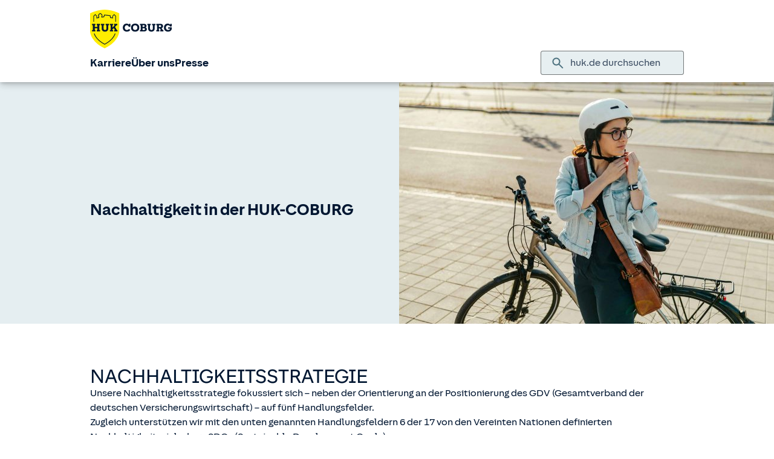

--- FILE ---
content_type: text/html; charset=UTF-8
request_url: https://www.huk.de/ueber-uns/nachhaltigkeit/nachhaltigkeitsstrategie.html
body_size: 8571
content:
<!DOCTYPE html>

<html lang="de" class="no-js no-touchevents ">
	
<head>
    <meta http-equiv="Content-Type" content="text/html; charset=utf-8"/>
    <meta http-equiv="X-UA-Compatible" content="IE=edge"/>
    <title>Nachhaltigkeitsstrategie</title>
    




<script src="/etc/designs/hukde/js/vendor/header.min.js"></script>










    
<link rel="stylesheet" href="/etc/designs/hukde/clientlibs/clientlib-dependencies.min.css" type="text/css">
<link rel="stylesheet" href="/etc/designs/hukde/clientlibs/clientlib-site.min.css" type="text/css">
<script src="/etc/designs/hukde/clientlibs/clientlib-dependencies.min.js"></script>
<script src="/etc/designs/hukde/clientlibs/clientlib-site.min.js"></script>





<script type="module" src="https://static.c.huk.de/core/web-lib-auth/4/dist/lib.js"></script>
<script type="module" src="https://static.c.huk.de/core/web-lib-vmgs/2/dist/lib.js"></script>
<script src="https://static.c.huk.de/core/smartcomponents/header/4/smart-components.esm.js" type="module"></script>
<script src="https://static.c.huk.de/core/smartcomponents/contentfragments/2/smart-components.esm.js" type="module"></script>
<script src="https://static.c.huk.de/core/smartcomponents/contentfragments-commons/4/smart-components.esm.js" type="module"></script>
<script src="https://static.c.huk.de/core/smartcomponents/cb-commons/1/smart-components.js" nomodule></script>
<script src="https://static.c.huk.de/core/smartcomponents/cb-commons/1/smart-components.esm.js" type="module"></script>
<script type="module" src="https://static.c.huk.de/shield/components/1.12/lib/lib.esm.js"></script>
<link rel="stylesheet" href="https://static.c.huk.de/shield/components/1.12/stencil-cls.css"/>
<link rel="stylesheet" href="https://static.c.huk.de/shield/css-framework/1.12/css/all.css"/>
<link rel="stylesheet" href="https://static.c.huk.de/shield/themes/1.12/hukde/theme.css"/>



    
<link rel="stylesheet" href="/etc/designs/hukde/clientlibs/header_shield.min.css" type="text/css">





    <meta name="format-detection" content="telephone=no"/>
    	

	<meta name="description" content="Nachhaltiges unternehmerisches Handeln ist seit vielen Jahren gelebte Praxis für uns: hinsichtlich Unternehmen, Menschen, Gesellschaft &amp; Umwelt."/>
	<meta name="viewport" content="width=device-width,initial-scale=1,maximum-scale=5"/>
	<meta name="content-language" content="de"/>
	<meta name="robots" content="noindex"/>
	<meta name="author" content="HUK-COBURG Versicherungsgruppe"/>
	<meta name="page-topic" content="Versicherungen"/>
	<meta name="audience" content="all"/>
	<meta name="pagepath" content="ueber-uns.nachhaltigkeit.nachhaltigkeitsstrategie"/>
	<meta name="date" content="20250514T08:32:13"/>
	<meta name="geo.placename" content="Friedrichstädter Str. 50, 24768 Rendsburg, Deutschland">
<meta name="geo.position" content="54.32004;9.62674">
<meta name="ICBM" content="54.32004, 9.62674">

	
	<meta property="og:title" content="Nachhaltigkeitsstrategie"/>
	<meta property="og:type" content="article"/>
	<meta property="og:description" content="Nachhaltiges unternehmerisches Handeln ist seit vielen Jahren gelebte Praxis für uns: hinsichtlich Unternehmen, Menschen, Gesellschaft &amp; Umwelt."/>
	<meta property="og:url" content="https://www.huk.de/ueber-uns/nachhaltigkeit/nachhaltigkeitsstrategie.html"/>
	<meta property="og:image" content="https://www.huk.de/content/dam/hukde/images/unternehmensseite/teaser/gebaeude-st.jpg"/>
	
	
	
	
	
	
	

    <link rel="shortcut icon" href="https://static.c.huk.de/content/dam/hukde/images/technisch/icons/favicon.ico"/>
    <link rel="icon" type="image/png" href="https://static.c.huk.de/content/dam/hukde/images/technisch/icons/favicon-16x16.png" sizes="16x16"/>
    <link rel="icon" type="image/png" href="https://static.c.huk.de/content/dam/hukde/images/technisch/icons/favicon-32x32.png" sizes="32x32"/>
    <link rel="icon" type="image/png" href="https://static.c.huk.de/content/dam/hukde/images/technisch/icons/favicon-96x96.png" sizes="96x96"/>
    <link rel="apple-touch-icon" href="https://static.c.huk.de/content/dam/hukde/images/technisch/logos/HUK_Logo_gelb_nachtblau_RGB_128x128.png" sizes="128x128"/>
    
    


    
        <script id="script-launch" type="text/javascript" src="/wc/launch-EN726332f7b1264bff908fe0cb632901c1.min.js"></script>
        
    


    

    
        <meta http-equiv="x-dns-prefetch-control" content="on"/>
        <link rel="dns-prefetch" href="https://static.c.huk.de"/>
    
</head>

	




<body class="s:text-hyphens ">
    <a id="top" tabindex="-1"></a>
    <a href="#skip-to-main-content" class="skip-link">Zum Hauptinhalt springen</a>
    






<smc-header-hukde display-settings='{"showMetaNavigation": false, "logoSettings":{"mobile": "https://static.c.huk.de/content/dam/hukde/images/technisch/logos/hukde-logo-md.svg", "desktop": "https://static.c.huk.de/content/dam/hukde/images/technisch/logos/hukde-logo-md.svg", "alt": "HUK-COBURG Logo", "title": "HUK-COBURG. Aus Tradition günstig.", "url": "/"}}'>
    <ul slot="navigation">
        <li>
            <a href="/karriere.html" title="Karriere">Karriere</a>
            <div class="s-huk-brand-header__flyout">
                <div class="s-huk-brand-header__navigation-close s-huk-brand-header__navigation-close">
                    <s-icon-button label="Navigation schließen" class="s-huk-brand-header__close-btn" color="neutral" size="md" icon="close"></s-icon-button>
                </div>
                <ul>
                    

    


    

    

<li>
    

    <div class="s-huk-brand-header__flyout__submenu">
        <a class="s:text-h6 ">Karriere</a>

        <ul>
            
        
            
                
    




    <li>
        
        
        <a href="/karriere.html" aria-label="Startseite Karriere" class="s:d-flex s:gap-1 s:text-regular s:text  ">
            
            
            <span>Startseite</span>
        </a>
        
    

    </li>


            
        
            
                
    




    <li>
        
        
        <a href="/karriere/einstieg.html" class="s:d-flex s:gap-1 s:text-regular s:text  ">
            
            
            <span>Einstiegsmöglichkeiten</span>
        </a>
        
    

    </li>


            
        
            
                
    




    <li>
        
        
        <a href="/karriere/arbeiten.html" class="s:d-flex s:gap-1 s:text-regular s:text  ">
            
            
            <span>Arbeitswelt</span>
        </a>
        
    

    </li>


            
        
            
                
    




    <li>
        
        
        <a href="/karriere/kontakt.html" class="s:d-flex s:gap-1 s:text-regular s:text  ">
            
            
            <span>Kontakt</span>
        </a>
        
    

    </li>


            
        
            
                
    




    <li>
        
        
        <a href="/karriere/faq.html" class="s:d-flex s:gap-1 s:text-regular s:text  ">
            
            
            <span>FAQ</span>
        </a>
        
    

    </li>


            
        
            
                
    




    <li>
        
        
        <a href="https://jobs.huk.de/de/sites/CX_1/jobs?mode=job-location" class="s:d-flex s:gap-1 s:text-regular s:text  " target="_blank">
            
            
            <span>Alle Jobangebote</span>
        </a>
        
    

    </li>


            
        
            
        </ul>
    </div>
</li>



    

<li>
    

    <div class="s-huk-brand-header__flyout__submenu">
        <a class="s:text-h6 ">Nachwuchstalente</a>

        <ul>
            
        
            
                
    




    <li>
        
        
        <a href="/karriere/einstieg/nachwuchstalente.html" aria-label="&amp;Uuml;bersichtsseite Nachwuchstalente" class="s:d-flex s:gap-1 s:text-regular s:text  ">
            
            
            <span>Zur Übersichtsseite</span>
        </a>
        
    

    </li>


            
        
            
                
    




    <li>
        
        
        <a href="/karriere/einstieg/nachwuchstalente/ausbildung.html" class="s:d-flex s:gap-1 s:text-regular s:text  ">
            
            
            <span>Ausbildung</span>
        </a>
        
    

    </li>


            
        
            
                
    




    <li>
        
        
        <a href="/karriere/einstieg/nachwuchstalente/duales-studium.html" class="s:d-flex s:gap-1 s:text-regular s:text  ">
            
            
            <span>Duales Studium</span>
        </a>
        
    

    </li>


            
        
            
                
    




    <li>
        
        
        <a href="/karriere/einstieg/nachwuchstalente/praktikum.html" class="s:d-flex s:gap-1 s:text-regular s:text  ">
            
            
            <span>Praktikum</span>
        </a>
        
    

    </li>


            
        
            
                
    




    <li>
        
        
        <a href="/karriere/einstieg/nachwuchstalente/trainee.html" class="s:d-flex s:gap-1 s:text-regular s:text  ">
            
            
            <span>Traineeprogramm</span>
        </a>
        
    

    </li>


            
        
            
        </ul>
    </div>
</li>



    

<li>
    

    <div class="s-huk-brand-header__flyout__submenu">
        <a class="s:text-h6 ">Berufseinsteigende &amp; Berufserfahrene</a>

        <ul>
            
        
            
                
    




    <li>
        
        
        <a href="/karriere/einstieg/berufserfahrene-berufseinsteiger.html" aria-label="&amp;Uuml;bersichtsseite Berufserfahrene und Berufseinsteiger" class="s:d-flex s:gap-1 s:text-regular s:text  ">
            
            
            <span>Zur Übersichtsseite</span>
        </a>
        
    

    </li>


            
        
            
                
    




    <li>
        
        
        <a href="https://jobs.huk.de/de/sites/CX_1/jobs?lastSelectedFacet=AttributeChar9&amp;selectedFlexFieldsFacets=%22AttributeChar9%7C5%22" class="s:d-flex s:gap-1 s:text-regular s:text  " target="_blank">
            
            
            <span>Alle Jobangebote</span>
        </a>
        
    

    </li>


            
        
            
        </ul>
    </div>
</li>





    


    

    

<li>
    

    <div class="s-huk-brand-header__flyout__submenu">
        <a class="s:text-h6 ">Selbstständige</a>

        <ul>
            
        
            
                
    




    <li>
        
        
        <a href="/karriere/einstieg/selbststaendige-vermittler/kdb/hauptberuflich.html" class="s:d-flex s:gap-1 s:text-regular s:text  ">
            
            
            <span>Hauptberuflich</span>
        </a>
        
    

    </li>


            
        
            
        
            
                
    




    <li>
        
        
        <a href="/karriere/einstieg/selbststaendige-vermittler/vm/nebenberuflich.html" class="s:d-flex s:gap-1 s:text-regular s:text  ">
            
            
            <span>Nebenberuflich</span>
        </a>
        
    

    </li>


            
        </ul>
    </div>
</li>



    

<li>
    

    <div class="s-huk-brand-header__flyout__submenu">
        <a class="s:text-h6 ">Unsere Jobwelten</a>

        <ul>
            
        
            
                
    




    <li>
        
        
        <a href="/karriere/einstieg/jobwelten/finanzen.html" class="s:d-flex s:gap-1 s:text-regular s:text  ">
            
            
            <span>Finanzen &amp; Kapitalanlagen</span>
        </a>
        
    

    </li>


            
        
            
                
    




    <li>
        
        
        <a href="/karriere/einstieg/jobwelten/marketing-pr-huk24.html" class="s:d-flex s:gap-1 s:text-regular s:text  ">
            
            
            <span>Marketing, Kommunikation &amp; HUK24</span>
        </a>
        
    

    </li>


            
        
            
                
    




    <li>
        
        
        <a href="/karriere/einstieg/jobwelten/it.html" class="s:d-flex s:gap-1 s:text-regular s:text  ">
            
            
            <span>IT &amp; Digitale Services</span>
        </a>
        
    

    </li>


            
        
            
        
            
                
    




    <li>
        
        
        <a href="/karriere/einstieg/jobwelten/immobilien-logistik.html" class="s:d-flex s:gap-1 s:text-regular s:text  ">
            
            
            <span>Immobilien &amp; Logistik</span>
        </a>
        
    

    </li>


            
        
            
                
    




    <li>
        
        
        <a href="/karriere/einstieg/jobwelten/mathe-data.html" class="s:d-flex s:gap-1 s:text-regular s:text  ">
            
            
            <span>Mathematik &amp; Data Analytics</span>
        </a>
        
    

    </li>


            
        
            
                
    




    <li>
        
        
        <a href="/karriere/einstieg/jobwelten/recht-revision.html" class="s:d-flex s:gap-1 s:text-regular s:text  ">
            
            
            <span>Recht &amp; Revision</span>
        </a>
        
    

    </li>


            
        
            
                
    




    <li>
        
        
        <a href="/karriere/einstieg/jobwelten/beratung-schaden.html" class="s:d-flex s:gap-1 s:text-regular s:text  ">
            
            
            <span>Versicherungsberatung, Produktbetreuung &amp; Schaden</span>
        </a>
        
    

    </li>


            
        
            
                
    




    <li>
        
        
        <a href="/karriere/einstieg/jobwelten/wirtschaft-orga-strategie.html" class="s:d-flex s:gap-1 s:text-regular s:text  ">
            
            
            <span>Wirtschaft, Organisation &amp; Strategie</span>
        </a>
        
    

    </li>


            
        </ul>
    </div>
</li>



    

<li>
    

    <div class="s-huk-brand-header__flyout__submenu">
        <a class="s:text-h6 "><span class="nobr">HUK-COBURG</span></a>

        <ul>
            
        
            
                
    




    <li>
        
        
        <a href="/index.html" aria-label="Startseite HUK-COBURG" class="s:d-flex s:gap-1 s:text-regular s:text  ">
            
            
            <span>Startseite</span>
        </a>
        
    

    </li>


            
        
            
                
    




    <li>
        
        
        <a href="/ueber-uns.html" class="s:d-flex s:gap-1 s:text-regular s:text  ">
            
            
            <span>Über uns</span>
        </a>
        
    

    </li>


            
        
            
                
    




    <li>
        
        
        <a href="/karriere/huk-coburg-assistance.html" class="s:d-flex s:gap-1 s:text-regular s:text  ">
            
            
            <span>HUK-COBURG-Assistance Frankfurt</span>
        </a>
        
    

    </li>


            
        
            
                
    




    <li>
        
        
        <a href="/karriere/huk-coburg-dienstleistung.html" class="s:d-flex s:gap-1 s:text-regular s:text  ">
            
            
            <span><span class="nobr">HUK-COBURG</span> Dienstleistung</span>
        </a>
        
    

    </li>


            
        
            
                
    




    <li>
        
        
        <a href="https://www.huk24.de/" class="s:d-flex s:gap-1 s:text-regular s:text  " target="_blank">
            
            
            <span>HUK24</span>
        </a>
        
    

    </li>


            
        
            
        </ul>
    </div>
</li>





                </ul>
            </div>
        </li>
    
        <li>
            <a href="/ueber-uns.html" title="Über uns">Über uns</a>
            <div class="s-huk-brand-header__flyout">
                <div class="s-huk-brand-header__navigation-close s-huk-brand-header__navigation-close">
                    <s-icon-button label="Navigation schließen" class="s-huk-brand-header__close-btn" color="neutral" size="md" icon="close"></s-icon-button>
                </div>
                <ul>
                    

    


    

    

<li>
    

    <div class="s-huk-brand-header__flyout__submenu">
        <a class="s:text-h6 ">Unser Unternehmen</a>

        <ul>
            
        
            
                
    




    <li>
        
        
        <a href="/ueber-uns/unternehmen/historie-fakten.html" class="s:d-flex s:gap-1 s:text-regular s:text  ">
            
            
            <span>Fakten und Historie</span>
        </a>
        
    

    </li>


            
        
            
                
    




    <li>
        
        
        <a href="/ueber-uns/unternehmen/leitbild.html" class="s:d-flex s:gap-1 s:text-regular s:text  ">
            
            
            <span>Leitbild</span>
        </a>
        
    

    </li>


            
        
            
                
    




    <li>
        
        
        <a href="/ueber-uns/unternehmen/unternehmensstruktur.html" class="s:d-flex s:gap-1 s:text-regular s:text  ">
            
            
            <span>Unternehmensstruktur</span>
        </a>
        
    

    </li>


            
        
            
                
    




    <li>
        
        
        <a href="/ueber-uns/unternehmen/unternehmensfuehrung.html" class="s:d-flex s:gap-1 s:text-regular s:text  ">
            
            
            <span>Vorstand</span>
        </a>
        
    

    </li>


            
        
            
                
    




    <li>
        
        
        <a href="/ueber-uns/unternehmen/gremien.html" class="s:d-flex s:gap-1 s:text-regular s:text  ">
            
            
            <span>Aufsichtsrat und Oberste Vertretung</span>
        </a>
        
    

    </li>


            
        
            
                
    




    <li>
        
        
        <a href="/ueber-uns/unternehmen/kooperationen-verbaende.html" class="s:d-flex s:gap-1 s:text-regular s:text  ">
            
            
            <span>Kooperation und Mitarbeit in Verbänden</span>
        </a>
        
    

    </li>


            
        
            
        </ul>
    </div>
</li>



    

<li>
    

    <div class="s-huk-brand-header__flyout__submenu">
        <a class="s:text-h6 ">Nachhaltigkeit</a>

        <ul>
            
        
            
                
    




    <li>
        
        
        <a href="/ueber-uns/nachhaltigkeit/nachhaltigkeitsstrategie.html" class="s:d-flex s:gap-1 s:text-regular s:text  ">
            
            
            <span>Nachhaltigkeitsstrategie</span>
        </a>
        
    

    </li>


            
        
            
                
    




    <li>
        
        
        <a href="/ueber-uns/nachhaltigkeit/unternehmerische-verantwortung.html" class="s:d-flex s:gap-1 s:text-regular s:text  ">
            
            
            <span>Unternehmerische Verantwortung</span>
        </a>
        
    

    </li>


            
        
            
                
    




    <li>
        
        
        <a href="/ueber-uns/nachhaltigkeit/nachhaltigkeit-produkte.html" class="s:d-flex s:gap-1 s:text-regular s:text  ">
            
            
            <span>Nachhaltigkeit bei Produkten</span>
        </a>
        
    

    </li>


            
        
            
                
    




    <li>
        
        
        <a href="/ueber-uns/nachhaltigkeit/nachhaltigkeit-kapitalanlage.html" class="s:d-flex s:gap-1 s:text-regular s:text  ">
            
            
            <span>Nachhaltigkeit in der Kapitalanlage</span>
        </a>
        
    

    </li>


            
        
            
                
    




    <li>
        
        
        <a href="/ueber-uns/nachhaltigkeit/nachhaltigkeit-geschaeftsprozesse.html" class="s:d-flex s:gap-1 s:text-regular s:text  ">
            
            
            <span>Nachhaltigkeit in Geschäftsprozessen</span>
        </a>
        
    

    </li>


            
        
            
                
    




    <li>
        
        
        <a href="/ueber-uns/nachhaltigkeit/soziale-verantwortung.html" class="s:d-flex s:gap-1 s:text-regular s:text  ">
            
            
            <span>Soziale Verantwortung</span>
        </a>
        
    

    </li>


            
        
            
                
    




    <li>
        
        
        <a href="/ueber-uns/nachhaltigkeit/governance-kommunikation.html" class="s:d-flex s:gap-1 s:text-regular s:text  ">
            
            
            <span>Governance und Kommunikation</span>
        </a>
        
    

    </li>


            
        
            
                
    




    <li>
        
        
        <a href="/ueber-uns/nachhaltigkeit/nachhaltig-arbeiten.html" class="s:d-flex s:gap-1 s:text-regular s:text  ">
            
            
            <span>Nachhaltig Arbeiten</span>
        </a>
        
    

    </li>


            
        
            
                
    




    <li>
        
        
        <a href="/ueber-uns/nachhaltigkeit/vielfalt-foerdern.html" class="s:d-flex s:gap-1 s:text-regular s:text  ">
            
            
            <span>Vielfalt fördern</span>
        </a>
        
    

    </li>


            
        
            
        </ul>
    </div>
</li>



    

<li>
    

    <div class="s-huk-brand-header__flyout__submenu">
        <a class="s:text-h6 "><span class="nobr">HUK-COBURG</span> im Markt</a>

        <ul>
            
        
            
                
    




    <li>
        
        
        <a href="/ueber-uns/huk-coburg-im-markt/marke.html" class="s:d-flex s:gap-1 s:text-regular s:text  ">
            
            
            <span>Die Marke</span>
        </a>
        
    

    </li>


            
        
            
                
    




    <li>
        
        
        <a href="/ueber-uns/huk-coburg-im-markt/marktposition-auszeichnungen.html" class="s:d-flex s:gap-1 s:text-regular s:text  ">
            
            
            <span>Marktposition und Auszeichnungen</span>
        </a>
        
    

    </li>


            
        
            
                
    




    <li>
        
        
        <a href="/ueber-uns/huk-coburg-im-markt/kontakt-vertrieb.html" class="s:d-flex s:gap-1 s:text-regular s:text  ">
            
            
            <span>Kontakt und Vertrieb</span>
        </a>
        
    

    </li>


            
        
            
        </ul>
    </div>
</li>





    


    

    

<li>
    

    <div class="s-huk-brand-header__flyout__submenu">
        <a class="s:text-h6 ">Verantwortung</a>

        <ul>
            
        
            
                
    




    <li>
        
        
        <a href="/ueber-uns/verantwortung/mitglieder-kunden.html" class="s:d-flex s:gap-1 s:text-regular s:text  ">
            
            
            <span>Mitglieder und Kunden</span>
        </a>
        
    

    </li>


            
        
            
                
    




    <li>
        
        
        <a href="/ueber-uns/verantwortung/compliance.html" class="s:d-flex s:gap-1 s:text-regular s:text  ">
            
            
            <span>Compliance und Datenschutz</span>
        </a>
        
    

    </li>


            
        
            
                
    




    <li>
        
        
        <a href="/ueber-uns/verantwortung/verhaltenskodex.html" class="s:d-flex s:gap-1 s:text-regular s:text  ">
            
            
            <span>Verhaltenskodex</span>
        </a>
        
    

    </li>


            
        
            
        </ul>
    </div>
</li>



    

<li>
    

    <div class="s-huk-brand-header__flyout__submenu">
        <a class="s:text-h6 ">Arbeiten in der <span class="nobr">HUK-COBURG</span></a>

        <ul>
            
        
            
                
    




    <li>
        
        
        <a href="/ueber-uns/arbeiten-in-der-huk-coburg/huk-coburg-als-arbeitgeber.html" class="s:d-flex s:gap-1 s:text-regular s:text  ">
            
            
            <span><span class="nobr">HUK-COBURG</span> als Arbeitgeberin</span>
        </a>
        
    

    </li>


            
        
            
                
    




    <li>
        
        
        <a href="/ueber-uns/arbeiten-in-der-huk-coburg/mitarbeiter-qualifizierung.html" class="s:d-flex s:gap-1 s:text-regular s:text  ">
            
            
            <span>Mitarbeit und Qualifizierung</span>
        </a>
        
    

    </li>


            
        
            
        </ul>
    </div>
</li>






                </ul>
            </div>
        </li>
    
        <li>
            <a href="/presse.html" title="Presse">Presse</a>
            <div class="s-huk-brand-header__flyout">
                <div class="s-huk-brand-header__navigation-close s-huk-brand-header__navigation-close">
                    <s-icon-button label="Navigation schließen" class="s-huk-brand-header__close-btn" color="neutral" size="md" icon="close"></s-icon-button>
                </div>
                <ul>
                    

    


    

    

<li>
    

    <div class="s-huk-brand-header__flyout__submenu">
        <a class="s:text-h6 ">Nachrichten</a>

        <ul>
            
        
            
                
    




    <li>
        
        
        <a href="/presse/nachrichten/aktuelles.html" class="s:d-flex s:gap-1 s:text-regular s:text  ">
            
            
            <span>News</span>
        </a>
        
    

    </li>


            
        
            
                
    




    <li>
        
        
        <a href="/presse/nachrichten/verbrauchertipps.html" class="s:d-flex s:gap-1 s:text-regular s:text  ">
            
            
            <span>Service-/Ratgebertipps</span>
        </a>
        
    

    </li>


            
        
            
        
            
                
    




    <li>
        
        
        <a href="/presse/pressekontakt/ansprechpartner.html" class="s:d-flex s:gap-1 s:text-regular s:text  ">
            
            
            <span>Ihre Ansprechpartner</span>
        </a>
        
    

    </li>


            
        </ul>
    </div>
</li>



    

<li>
    

    <div class="s-huk-brand-header__flyout__submenu">
        <a class="s:text-h6 ">Mediathek</a>

        <ul>
            
        
            
                
    




    <li>
        
        
        <a href="/presse/mediathek/geschaeftsberichte.html" class="s:d-flex s:gap-1 s:text-regular s:text  ">
            
            
            <span>Downloadcenter</span>
        </a>
        
    

    </li>


            
        
            
                
    




    <li>
        
        
        <a href="/presse/mediathek/media.html" class="s:d-flex s:gap-1 s:text-regular s:text  ">
            
            
            <span>Media</span>
        </a>
        
    

    </li>


            
        
            
        </ul>
    </div>
</li>



    

<li>
    

    <div class="s-huk-brand-header__flyout__submenu">
        <a class="s:text-h6 ">Public Affairs</a>

        <ul>
            
        
            
        
            
                
    




    <li>
        
        
        <a href="/presse/public-affairs.html" class="s:d-flex s:gap-1 s:text-regular s:text  ">
            
            
            <span>Positionen, Beiträge und Veranstaltungen</span>
        </a>
        
    

    </li>


            
        </ul>
    </div>
</li>






                </ul>
            </div>
        </li>
    </ul>
</smc-header-hukde>
    <main id="main-content">
        <div class="anchor" id="skip-to-main-content"></div>
        


<div class="stage">
	




    


<div>
    <div class="c_buehne s:bg-primary-subdued">
        <div class="gridRootContainer"> 
            
            <div class="gridImageContainer s:d-hidden s:lg:d-block">
                <section class="s:d-grid imgContainer imgContainer--medium" style="--g-cols: 12; ">
                    
    <div style="--col: 12; --col-lg: 6;" class="s:self-center"></div>
    <div id="stageBuehnenbild_desktop" class="s:lg:pl-3 imageCol imageCol--medium" style="--col: 12; --col-lg: 6;">
        <picture>
            <source media="(min-width: 125rem)" srcset="https://static.c.huk.de/content/dam/hukde/images/unternehmensseite/buehne/buehne-frau-fahrrad.scale.shield_buehne1000.jpg 1x, https://static.c.huk.de/content/dam/hukde/images/unternehmensseite/buehne/buehne-frau-fahrrad.scale.shield_buehne1000_2x.jpg 2x" sizes="calc(50vw - 16px)"/>
            <source media="(min-width: 97rem)" srcset="https://static.c.huk.de/content/dam/hukde/images/unternehmensseite/buehne/buehne-frau-fahrrad.scale.shield_buehne860.jpg 1x, https://static.c.huk.de/content/dam/hukde/images/unternehmensseite/buehne/buehne-frau-fahrrad.scale.shield_buehne860_2x.jpg 2x" sizes="calc(50vw - 16px)"/>
            <source media="(min-width: 75rem)" srcset="https://static.c.huk.de/content/dam/hukde/images/unternehmensseite/buehne/buehne-frau-fahrrad.scale.shield_buehne630.jpg 1x, https://static.c.huk.de/content/dam/hukde/images/unternehmensseite/buehne/buehne-frau-fahrrad.scale.shield_buehne630_2x.jpg 2x" sizes="calc(50vw - 16px)"/>
            <source media="(min-width: 62rem)" srcset="https://static.c.huk.de/content/dam/hukde/images/unternehmensseite/buehne/buehne-frau-fahrrad.scale.shield_buehne530.jpg 1x, https://static.c.huk.de/content/dam/hukde/images/unternehmensseite/buehne/buehne-frau-fahrrad.scale.shield_buehne530_2x.jpg 2x" sizes="calc(50vw - 16px)"/>
            <source media="(min-width: 36rem)" srcset="https://static.c.huk.de/content/dam/hukde/images/unternehmensseite/buehne/buehne-frau-fahrrad.scale.shield_buehne711.jpg 1x, https://static.c.huk.de/content/dam/hukde/images/unternehmensseite/buehne/buehne-frau-fahrrad.scale.shield_buehne711_2x.jpg 2x" sizes="100vw"/>
            <img style="height: 100%;" class="s:object-cover" src="https://static.c.huk.de/content/dam/hukde/images/unternehmensseite/buehne/buehne-frau-fahrrad.scale.shield_buehne430.jpg" srcset="https://static.c.huk.de/content/dam/hukde/images/unternehmensseite/buehne/buehne-frau-fahrrad.scale.shield_buehne430.jpg 1x, https://static.c.huk.de/content/dam/hukde/images/unternehmensseite/buehne/buehne-frau-fahrrad.scale.shield_buehne430_2x.jpg 2x" sizes="100vw" alt="Junge Frau mit Brille, Umhängetasche und Jeansjacke lehnt an ihrem Fahrrad in der Stadt und zieht sich gerade eine Fahrradhelm auf." role="none" fetchpriority="high"/>
        </picture>
    </div>

                </section>
            </div>

            <div class="gridBuehneContainer">
                <div class="s:container buehneContainer">
                    
                    <section class="s:lg:d-hidden imgContainer imgContainer--medium" style="--g-cols: 12; ">
                        
    <div style="--col: 12; --col-lg: 6;" class="s:self-center"></div>
    <div id="stageBuehnenbild_mobile" class="s:lg:pl-3 imageCol imageCol--medium" style="--col: 12; --col-lg: 6;">
        <picture>
            <source media="(min-width: 125rem)" srcset="https://static.c.huk.de/content/dam/hukde/images/unternehmensseite/buehne/buehne-frau-fahrrad.scale.shield_buehne1000.jpg 1x, https://static.c.huk.de/content/dam/hukde/images/unternehmensseite/buehne/buehne-frau-fahrrad.scale.shield_buehne1000_2x.jpg 2x" sizes="calc(50vw - 16px)"/>
            <source media="(min-width: 97rem)" srcset="https://static.c.huk.de/content/dam/hukde/images/unternehmensseite/buehne/buehne-frau-fahrrad.scale.shield_buehne860.jpg 1x, https://static.c.huk.de/content/dam/hukde/images/unternehmensseite/buehne/buehne-frau-fahrrad.scale.shield_buehne860_2x.jpg 2x" sizes="calc(50vw - 16px)"/>
            <source media="(min-width: 75rem)" srcset="https://static.c.huk.de/content/dam/hukde/images/unternehmensseite/buehne/buehne-frau-fahrrad.scale.shield_buehne630.jpg 1x, https://static.c.huk.de/content/dam/hukde/images/unternehmensseite/buehne/buehne-frau-fahrrad.scale.shield_buehne630_2x.jpg 2x" sizes="calc(50vw - 16px)"/>
            <source media="(min-width: 62rem)" srcset="https://static.c.huk.de/content/dam/hukde/images/unternehmensseite/buehne/buehne-frau-fahrrad.scale.shield_buehne530.jpg 1x, https://static.c.huk.de/content/dam/hukde/images/unternehmensseite/buehne/buehne-frau-fahrrad.scale.shield_buehne530_2x.jpg 2x" sizes="calc(50vw - 16px)"/>
            <source media="(min-width: 36rem)" srcset="https://static.c.huk.de/content/dam/hukde/images/unternehmensseite/buehne/buehne-frau-fahrrad.scale.shield_buehne711.jpg 1x, https://static.c.huk.de/content/dam/hukde/images/unternehmensseite/buehne/buehne-frau-fahrrad.scale.shield_buehne711_2x.jpg 2x" sizes="100vw"/>
            <img style="height: 100%;" class="s:object-cover" src="https://static.c.huk.de/content/dam/hukde/images/unternehmensseite/buehne/buehne-frau-fahrrad.scale.shield_buehne430.jpg" srcset="https://static.c.huk.de/content/dam/hukde/images/unternehmensseite/buehne/buehne-frau-fahrrad.scale.shield_buehne430.jpg 1x, https://static.c.huk.de/content/dam/hukde/images/unternehmensseite/buehne/buehne-frau-fahrrad.scale.shield_buehne430_2x.jpg 2x" sizes="100vw" alt="Junge Frau mit Brille, Umhängetasche und Jeansjacke lehnt an ihrem Fahrrad in der Stadt und zieht sich gerade eine Fahrradhelm auf." role="none" fetchpriority="high"/>
        </picture>
    </div>

                    </section>

                    
                    <section class="s:d-grid imgContainer imgContainer--medium" style="--g-cols: 12; ">
                        <div style="--col: 6;" class="s:self-center"></div>
                        <div class="s:pl-3 imageCol imageCol--medium" style="--col: 6;"></div>
                    </section>

                    <section class="s:d-grid stickerContainer s:self-center s:gap-y-0" style="--g-cols: 12;">
                        
                        <div id="stageTestat_mobile" class="s:lg:d-hidden stickerCol s:d-flex s:flex-row-reverse" style="--col: 12;">
                            
                        </div>

                        
                        <div style="--col:12; --col-lg: 6;" class="s:pl-4 s:pr-4 s:lg:pr-2 s:py-8 s:lg:py-0">
                            
                            
                            
                            <div id="stageRichtext" class="s:text-hyphens s:prose s:mt-6 s:marker-bullet">
                                
                                <p><span><span class="s:text-h3  s:text-regular"><b>Nachhaltigkeit in der HUK-COBURG</b></span></span></p>

                            </div>

                            
    

    
    
    

    
    


    
    
    
    


                        </div>

                        
                        
                    </section>
                </div>
            </div>
        </div>
    </div>
</div>
</div>
        
        <div class="content">
	<div class="stripe stripe--content">
	




    
    
    <div class="c_gridcontainer_v2">





<div>
    
    

    
    

    
    <div class="    ">
        <div class=" ">
            <div class="s:container s:lg:px-4">
                <div class="s:d-grid s:gap-y-0" style="--g-cols: 12">
                    
                        
                        
                        
                        
                        <div style="--col: 12" class="s:self-start  s:pt-0 s:pb-12 s:md:pb-20 ">
                            
                            
                                

<div class=" s:h-full  ">
    
    


<div class="c_textimage_v2">
    
    
    

    <div class=" s:gap-y-4">
        

        <div>
            <div class="s:text-hyphens s:prose s:marker-bullet">
                
                <h1 class='s:text-regular'><span class="">NACHHALTIGKEITSSTRATEGIE</span></h1>
<p>Unsere Nachhaltigkeitsstrategie fokussiert sich – neben der Orientierung an der Positionierung des GDV (Gesamtverband der deutschen Versicherungswirtschaft) – auf fünf Handlungsfelder.</p>
<p>Zugleich unterstützen wir mit den unten genannten Handlungsfeldern 6 der 17 von den Vereinten Nationen definierten Nachhaltigkeitsziele, kurz SDGs (Sustainable Development Goals).</p>
<ol>
<li><b><a underline='always' class='s:text' href="/ueber-uns/nachhaltigkeit/nachhaltigkeit-produkte.html">Nachhaltigkeit bei Produkten</a></b> (SDG 3, 10, 12, 13)</li>
<li><b><a underline='always' class='s:text' href="/ueber-uns/nachhaltigkeit/nachhaltigkeit-kapitalanlage.html">Nachhaltigkeit in der Kapitalanlage</a> </b>(SDG 3, 10, 12, 13), um Kundenversprechen einzuhalten und damit im Wesentlichen Alters- und Gesundheitsvorsorge abzusichern.</li>
<li><b><a underline='always' class='s:text' href="/ueber-uns/nachhaltigkeit/nachhaltigkeit-geschaeftsprozesse.html">Nachhaltigkeit in Geschäftsprozessen</a> </b>(SDG 12, 13), um Kostenführerschaft und einfaches Produktangebot sicherzustellen.</li>
<li><b><a underline='always' class='s:text' href="/ueber-uns/nachhaltigkeit/soziale-verantwortung.html">Nachhaltigkeit und soziale Verantwortung</a></b> (SDG 3, 4, 5, 10), um Diversität, Vielfalt und Chancengleichheit sicherzustellen.</li>
<li><b><a underline='always' class='s:text' href="/ueber-uns/nachhaltigkeit/governance-kommunikation.html">Nachhaltigkeit bei Governance, Kommunikation und Transparenz</a></b> (SDG 4, 13), um Selbstverständnis, gute Unternehmensführung und nachhaltige Positionierung darzulegen.</li>
</ol>

            </div>
        </div>
    </div>

    
    
    
</div>
    
</div>

                            
                        </div>
                    
                </div>
            </div>
        </div>
    </div>
</div></div>


    
    
    <div class="c_gridcontainer_v2">





<div>
    
    

    
    

    
    <div class="    ">
        <div class=" ">
            <div class="s:container s:lg:px-4">
                <div class="s:d-grid s:gap-y-0" style="--g-cols: 12">
                    
                        
                        
                        
                        
                        <div style="--col: 12" class="s:self-start  s:pt-0 s:pb-5 s:md:pb-10 ">
                            
                            
                                

<div class=" s:h-full  ">
    
    


<div class="c_textimage_v2">
    
    
    <h2 class="  s:text-regular s:pb-3 s:md:pb-6">Sustainable Development Goals</h2>

    <div class=" s:gap-y-4">
        

        <div>
            <div class="s:text-hyphens s:prose s:marker-bullet">
                
                <p>Bei den SDGs handelt es sich um <a underline='always' class='s:text' href="https://www.un.org/sustainabledevelopment/sustainable-development-goals/" target="_blank">17 von den Vereinten Nationen definierte Ziele mit 169 Unterzielen</a>, die dazu beitragen sollen, globale soziale und ökologische Herausforderungen zu bewältigen. </p>
<p>Sie reichen von der Bekämpfung des Hungers über erschwingliche und saubere Energie, menschenwürdige Arbeit und Wirtschaftswachstum bis hin zum Abbau von Ungleichheit. Die Vereinten Nationen haben bei den SDGs auch quantifiziert, welche Investitionen erforderlich sind, um diese Ziele zu erreichen, und welche Rolle privates Kapital dabei spielen kann. </p>

            </div>
        </div>
    </div>

    
    
    
</div>
    
</div>

                            
                        </div>
                    
                </div>
            </div>
        </div>
    </div>
</div></div>


    
    
    <div class="c_gridcontainer_v2">





<div>
    
    

    
    

    
    <div class="    ">
        <div class=" ">
            <div class="s:container s:lg:px-4">
                <div class="s:d-grid s:gap-y-0" style="--g-cols: 12">
                    
                        
                        
                        
                        
                        <div style="--col: 12; --col-md: 8" class="s:self-start  s:pt-0 s:pb-12 s:md:pb-20 ">
                            
                            
                                

<div class=" s:h-full  ">
    
    


<div class="c_textimage_v2">
    
    
    

    <div class="s:d-flex s:flex-col s:items-center s:gap-y-4">
        <div>
            
            
                
                
                    
                    <img src="https://static.c.huk.de/content/dam/hukde/images/unternehmensseite/grafiken/sdg.jpg" alt="Chart mit den 17 Sustainable Development Goals" role="none"/>
                
            
        </div>

        
    </div>

    
    
    
</div>
    
</div>

                            
                        </div>
                    
                        
                        
                        
                        
                        <div style="--col: 12; --col-md: 4">
                            
                            
                                

<div class=" s:h-full  ">
    
    
</div>

                            
                        </div>
                    
                </div>
            </div>
        </div>
    </div>
</div></div>


    
    
    <div class="c_gridcontainer_v2">





</div>


    
    
    <div class="c_gridcontainer_v2">





<div>
    
    

    
    

    
    <div class="    ">
        <div class=" ">
            <div class="s:container s:lg:px-4">
                <div class="s:d-grid s:gap-y-0" style="--g-cols: 12">
                    
                        
                        
                        
                        
                        <div style="--col: 12" class="s:self-start  s:pt-0 s:pb-0 ">
                            
                            
                                

<div class=" s:h-full  ">
    
    


<div class="c_textimage_v2">
    
    
    <h2 class="  s:text-regular s:pb-3 s:md:pb-6">Weitere Infos zu Nachhaltigkeit in der <span class="nobr">HUK-COBURG</span></h2>

    <div class="s:d-flex s:flex-col s:items-center s:gap-y-4">
        

        
    </div>

    
    
    
</div>
    
</div>

                            
                        </div>
                    
                </div>
            </div>
        </div>
    </div>
</div></div>


    
    
    <div class="c_gridcontainer_v2">





<div>
    
    

    
    

    
    <div class="    ">
        <div class=" ">
            <div class="s:container s:lg:px-4">
                <div class="s:d-grid s:gap-y-0" style="--g-cols: 12">
                    
                        
                        
                        
                        
                        <div style="--col: 12; --col-md: 4" class="s:self-start  s:pt-0 s:pb-12 s:md:pb-20 ">
                            
                            
                                

<div class=" s:h-full  ">
    
    


<s-card class="s:bg c_prTeaser s:h-full">
    <div slot="media" class="s:d-grid s:items-center s:gap-0" style="--g-cols: 2;">
        <div style="--col: 1; --col-md: 2;">
            <picture>
                
                <source media="(min-width: 62em)" srcset="https://static.c.huk.de/content/dam/hukde/images/unternehmensseite/teaser/windraeder-st.scale.prTeaserDesktop.jpg 1x, https://static.c.huk.de/content/dam/hukde/images/unternehmensseite/teaser/windraeder-st.scale.prTeaserDesktop2x.jpg 2x"/>
                
                <source media="(min-width: 36em)" srcset="https://static.c.huk.de/content/dam/hukde/images/unternehmensseite/teaser/windraeder-st.scale.prTeaserTablet.jpg 1x, https://static.c.huk.de/content/dam/hukde/images/unternehmensseite/teaser/windraeder-st.scale.prTeaserTablet2x.jpg 2x"/>
                
                <source srcset="https://static.c.huk.de/content/dam/hukde/images/unternehmensseite/teaser/windraeder-st.scale.prTeaserSmartphoneShield.jpg 1x, https://static.c.huk.de/content/dam/hukde/images/unternehmensseite/teaser/windraeder-st.scale.prTeaserSmartphoneShield2X.jpg 2x"/>

                <img src="https://static.c.huk.de/content/dam/hukde/images/unternehmensseite/teaser/windraeder-st.scale.prTeaserSmartphoneShield.jpg" alt="Eine Reihe von Windrädern auf einem Bergkamm." width="1280" height="711" loading="lazy" role="none"/>
            </picture>
        </div>
        <div class="s:p-4 s:md:p-6" style="--col: 1; --col-md: 2;">
            <div class="s:text-center s:text-h6 s:text-bold">Unternehmerische Verantwortung </div>
            <div slot="body" class="s:text-center">
                <div class="s:text-center s:pt-1 s:text-subtitle s:text-subdued">
                    
                </div>
            </div>
        </div>
    </div>
    <div slot="footer" class="s:d-flex s:justify-center s:flex-column s:md:flex-row s:p-0">
        <s-button url="/ueber-uns/nachhaltigkeit/unternehmerische-verantwortung.html" label="Mehr zur unternehmerischen Verantwortung erfahren" size="md" color="primary" variant="filled">
                Mehr erfahren
        </s-button>
    </div>
</s-card>

    

    
</div>

                            
                        </div>
                    
                        
                        
                        
                        
                        <div style="--col: 12; --col-md: 4" class="s:self-start  s:pt-0 s:pb-12 s:md:pb-20 ">
                            
                            
                                

<div class=" s:h-full  ">
    
    


<s-card class="s:bg c_prTeaser s:h-full">
    <div slot="media" class="s:d-grid s:items-center s:gap-0" style="--g-cols: 2;">
        <div style="--col: 1; --col-md: 2;">
            <picture>
                
                <source media="(min-width: 62em)" srcset="https://static.c.huk.de/content/dam/hukde/images/unternehmensseite/teaser/frau-buero-st.scale.prTeaserDesktop.jpg 1x, https://static.c.huk.de/content/dam/hukde/images/unternehmensseite/teaser/frau-buero-st.scale.prTeaserDesktop2x.jpg 2x"/>
                
                <source media="(min-width: 36em)" srcset="https://static.c.huk.de/content/dam/hukde/images/unternehmensseite/teaser/frau-buero-st.scale.prTeaserTablet.jpg 1x, https://static.c.huk.de/content/dam/hukde/images/unternehmensseite/teaser/frau-buero-st.scale.prTeaserTablet2x.jpg 2x"/>
                
                <source srcset="https://static.c.huk.de/content/dam/hukde/images/unternehmensseite/teaser/frau-buero-st.scale.prTeaserSmartphoneShield.jpg 1x, https://static.c.huk.de/content/dam/hukde/images/unternehmensseite/teaser/frau-buero-st.scale.prTeaserSmartphoneShield2X.jpg 2x"/>

                <img src="https://static.c.huk.de/content/dam/hukde/images/unternehmensseite/teaser/frau-buero-st.scale.prTeaserSmartphoneShield.jpg" alt="Frau spaziert mit Akten unter dem Arm neben einem Bürogebäude  im Grünen." width="1280" height="711" loading="lazy" role="none"/>
            </picture>
        </div>
        <div class="s:p-4 s:md:p-6" style="--col: 1; --col-md: 2;">
            <div class="s:text-center s:text-h6 s:text-bold">Nachhaltigkeit bei Produkten</div>
            <div slot="body" class="s:text-center">
                <div class="s:text-center s:pt-1 s:text-subtitle s:text-subdued">
                    
                </div>
            </div>
        </div>
    </div>
    <div slot="footer" class="s:d-flex s:justify-center s:flex-column s:md:flex-row s:p-0">
        <s-button url="/ueber-uns/nachhaltigkeit/nachhaltigkeit-produkte.html" label="Mehr zur Nachhaltigkeit bei den Produkten erfahren" size="md" color="primary" variant="filled">
                Mehr erfahren
        </s-button>
    </div>
</s-card>

    

    
</div>

                            
                        </div>
                    
                        
                        
                        
                        
                        <div style="--col: 12; --col-md: 4" class="s:self-start  s:pt-0 s:pb-12 s:md:pb-20 ">
                            
                            
                                

<div class=" s:h-full  ">
    
    


<s-card class="s:bg c_prTeaser s:h-full">
    <div slot="media" class="s:d-grid s:items-center s:gap-0" style="--g-cols: 2;">
        <div style="--col: 1; --col-md: 2;">
            <picture>
                
                <source media="(min-width: 62em)" srcset="https://static.c.huk.de/content/dam/hukde/images/ratgeber/teaser/geldanlage-etf-st.scale.prTeaserDesktop.jpg 1x, https://static.c.huk.de/content/dam/hukde/images/ratgeber/teaser/geldanlage-etf-st.scale.prTeaserDesktop2x.jpg 2x"/>
                
                <source media="(min-width: 36em)" srcset="https://static.c.huk.de/content/dam/hukde/images/ratgeber/teaser/geldanlage-etf-st.scale.prTeaserTablet.jpg 1x, https://static.c.huk.de/content/dam/hukde/images/ratgeber/teaser/geldanlage-etf-st.scale.prTeaserTablet2x.jpg 2x"/>
                
                <source srcset="https://static.c.huk.de/content/dam/hukde/images/ratgeber/teaser/geldanlage-etf-st.scale.prTeaserSmartphoneShield.jpg 1x, https://static.c.huk.de/content/dam/hukde/images/ratgeber/teaser/geldanlage-etf-st.scale.prTeaserSmartphoneShield2X.jpg 2x"/>

                <img src="https://static.c.huk.de/content/dam/hukde/images/ratgeber/teaser/geldanlage-etf-st.scale.prTeaserSmartphoneShield.jpg" alt="Frau blickt auf Börsenmonitore." width="1280" height="711" loading="lazy" role="none"/>
            </picture>
        </div>
        <div class="s:p-4 s:md:p-6" style="--col: 1; --col-md: 2;">
            <div class="s:text-center s:text-h6 s:text-bold">Nachhaltigkeit in der Kapitalanlage</div>
            <div slot="body" class="s:text-center">
                <div class="s:text-center s:pt-1 s:text-subtitle s:text-subdued">
                    
                </div>
            </div>
        </div>
    </div>
    <div slot="footer" class="s:d-flex s:justify-center s:flex-column s:md:flex-row s:p-0">
        <s-button url="/ueber-uns/nachhaltigkeit/nachhaltigkeit-kapitalanlage.html" label="Mehr zur Nachhaltigkeit in der Kapitalanlage erfahren" size="md" color="primary" variant="filled">
                Mehr erfahren
        </s-button>
    </div>
</s-card>

    

    
</div>

                            
                        </div>
                    
                </div>
            </div>
        </div>
    </div>
</div></div>


    
    
    <div class="c_gridcontainer_v2">





<div>
    
    

    
    

    
    <div class="    ">
        <div class=" ">
            <div class="s:container s:lg:px-4">
                <div class="s:d-grid s:gap-y-0" style="--g-cols: 12">
                    
                        
                        
                        
                        
                        <div style="--col: 12; --col-md: 4" class="s:self-start  s:pt-0 s:pb-12 s:md:pb-20 ">
                            
                            
                                

<div class=" s:h-full  ">
    
    


<s-card class="s:bg c_prTeaser s:h-full">
    <div slot="media" class="s:d-grid s:items-center s:gap-0" style="--g-cols: 2;">
        <div style="--col: 1; --col-md: 2;">
            <picture>
                
                <source media="(min-width: 62em)" srcset="https://static.c.huk.de/content/dam/hukde/images/unternehmensseite/teaser/mann-laptop-st.scale.prTeaserDesktop.jpg 1x, https://static.c.huk.de/content/dam/hukde/images/unternehmensseite/teaser/mann-laptop-st.scale.prTeaserDesktop2x.jpg 2x"/>
                
                <source media="(min-width: 36em)" srcset="https://static.c.huk.de/content/dam/hukde/images/unternehmensseite/teaser/mann-laptop-st.scale.prTeaserTablet.jpg 1x, https://static.c.huk.de/content/dam/hukde/images/unternehmensseite/teaser/mann-laptop-st.scale.prTeaserTablet2x.jpg 2x"/>
                
                <source srcset="https://static.c.huk.de/content/dam/hukde/images/unternehmensseite/teaser/mann-laptop-st.scale.prTeaserSmartphoneShield.jpg 1x, https://static.c.huk.de/content/dam/hukde/images/unternehmensseite/teaser/mann-laptop-st.scale.prTeaserSmartphoneShield2X.jpg 2x"/>

                <img src="https://static.c.huk.de/content/dam/hukde/images/unternehmensseite/teaser/mann-laptop-st.scale.prTeaserSmartphoneShield.jpg" alt="Mann sitz vor seinem Laptop, lehnt sich entspannt zurück und legt seine Hände in den Nacken." width="1280" height="711" loading="lazy" role="none"/>
            </picture>
        </div>
        <div class="s:p-4 s:md:p-6" style="--col: 1; --col-md: 2;">
            <div class="s:text-center s:text-h6 s:text-bold">Nachhaltigkeit in Geschäftsprozessen</div>
            <div slot="body" class="s:text-center">
                <div class="s:text-center s:pt-1 s:text-subtitle s:text-subdued">
                    
                </div>
            </div>
        </div>
    </div>
    <div slot="footer" class="s:d-flex s:justify-center s:flex-column s:md:flex-row s:p-0">
        <s-button url="/ueber-uns/nachhaltigkeit/nachhaltigkeit-geschaeftsprozesse.html" label="Mehr zur Nachhaltigkeit in den Gesch&amp;auml;ftsprozessen erfahren" size="md" color="primary" variant="filled">
                Mehr erfahren
        </s-button>
    </div>
</s-card>

    

    
</div>

                            
                        </div>
                    
                        
                        
                        
                        
                        <div style="--col: 12; --col-md: 4" class="s:self-start  s:pt-0 s:pb-12 s:md:pb-20 ">
                            
                            
                                

<div class=" s:h-full  ">
    
    


<s-card class="s:bg c_prTeaser s:h-full">
    <div slot="media" class="s:d-grid s:items-center s:gap-0" style="--g-cols: 2;">
        <div style="--col: 1; --col-md: 2;">
            <picture>
                
                <source media="(min-width: 62em)" srcset="https://static.c.huk.de/content/dam/hukde/images/landingpage/plakativ/plaka_karriere.scale.prTeaserDesktop.jpg 1x, https://static.c.huk.de/content/dam/hukde/images/landingpage/plakativ/plaka_karriere.scale.prTeaserDesktop2x.jpg 2x"/>
                
                <source media="(min-width: 36em)" srcset="https://static.c.huk.de/content/dam/hukde/images/landingpage/plakativ/plaka_karriere.scale.prTeaserTablet.jpg 1x, https://static.c.huk.de/content/dam/hukde/images/landingpage/plakativ/plaka_karriere.scale.prTeaserTablet2x.jpg 2x"/>
                
                <source srcset="https://static.c.huk.de/content/dam/hukde/images/landingpage/plakativ/plaka_karriere.scale.prTeaserSmartphoneShield.jpg 1x, https://static.c.huk.de/content/dam/hukde/images/landingpage/plakativ/plaka_karriere.scale.prTeaserSmartphoneShield2X.jpg 2x"/>

                <img src="https://static.c.huk.de/content/dam/hukde/images/landingpage/plakativ/plaka_karriere.scale.prTeaserSmartphoneShield.jpg" alt="Mitarbeiter stehen in der Eingangshalle der HUK-COBURG." width="1280" height="346" loading="lazy" role="none"/>
            </picture>
        </div>
        <div class="s:p-4 s:md:p-6" style="--col: 1; --col-md: 2;">
            <div class="s:text-center s:text-h6 s:text-bold">Soziale Verantwortung</div>
            <div slot="body" class="s:text-center">
                <div class="s:text-center s:pt-1 s:text-subtitle s:text-subdued">
                    
                </div>
            </div>
        </div>
    </div>
    <div slot="footer" class="s:d-flex s:justify-center s:flex-column s:md:flex-row s:p-0">
        <s-button url="/ueber-uns/nachhaltigkeit/soziale-verantwortung.html" label="Mehr zur Sozialen Verantwortung erfahren" size="md" color="primary" variant="filled">
                Mehr erfahren
        </s-button>
    </div>
</s-card>

    

    
</div>

                            
                        </div>
                    
                        
                        
                        
                        
                        <div style="--col: 12; --col-md: 4" class="s:self-start  s:pt-0 s:pb-12 s:md:pb-20 ">
                            
                            
                                

<div class=" s:h-full  ">
    
    


<s-card class="s:bg c_prTeaser s:h-full">
    <div slot="media" class="s:d-grid s:items-center s:gap-0" style="--g-cols: 2;">
        <div style="--col: 1; --col-md: 2;">
            <picture>
                
                <source media="(min-width: 62em)" srcset="https://static.c.huk.de/content/dam/hukde/images/unternehmensseite/teaser/Teaser_Gruen1.scale.prTeaserDesktop.jpg 1x, https://static.c.huk.de/content/dam/hukde/images/unternehmensseite/teaser/Teaser_Gruen1.scale.prTeaserDesktop2x.jpg 2x"/>
                
                <source media="(min-width: 36em)" srcset="https://static.c.huk.de/content/dam/hukde/images/unternehmensseite/teaser/Teaser_Gruen1.scale.prTeaserTablet.jpg 1x, https://static.c.huk.de/content/dam/hukde/images/unternehmensseite/teaser/Teaser_Gruen1.scale.prTeaserTablet2x.jpg 2x"/>
                
                <source srcset="https://static.c.huk.de/content/dam/hukde/images/unternehmensseite/teaser/Teaser_Gruen1.scale.prTeaserSmartphoneShield.jpg 1x, https://static.c.huk.de/content/dam/hukde/images/unternehmensseite/teaser/Teaser_Gruen1.scale.prTeaserSmartphoneShield2X.jpg 2x"/>

                <img src="https://static.c.huk.de/content/dam/hukde/images/unternehmensseite/teaser/Teaser_Gruen1.scale.prTeaserSmartphoneShield.jpg" alt="Ein Mann spricht mit einer Frau vor einer mit Efeu überwachsenen Holzwand." width="1280" height="711" loading="lazy" role="none"/>
            </picture>
        </div>
        <div class="s:p-4 s:md:p-6" style="--col: 1; --col-md: 2;">
            <div class="s:text-center s:text-h6 s:text-bold">Governance und Kommunikation</div>
            <div slot="body" class="s:text-center">
                <div class="s:text-center s:pt-1 s:text-subtitle s:text-subdued">
                    
                </div>
            </div>
        </div>
    </div>
    <div slot="footer" class="s:d-flex s:justify-center s:flex-column s:md:flex-row s:p-0">
        <s-button url="/ueber-uns/nachhaltigkeit/governance-kommunikation.html" label="Mehr zu Governance und Kommunikation erfahren" size="md" color="primary" variant="filled">
                Mehr erfahren
        </s-button>
    </div>
</s-card>

    

    
</div>

                            
                        </div>
                    
                </div>
            </div>
        </div>
    </div>
</div></div>


    
    
    <div class="c_gridcontainer_v2">





<div>
    
    

    
    

    
    <div class="    ">
        <div class=" ">
            <div class="s:container s:lg:px-4">
                <div class="s:d-grid s:gap-y-0" style="--g-cols: 12">
                    
                        
                        
                        
                        
                        <div style="--col: 12; --col-md: 4" class="s:self-start  s:pt-0 s:pb-12 s:md:pb-20 ">
                            
                            
                                

<div class=" s:h-full  ">
    
    


<s-card class="s:bg c_prTeaser s:h-full">
    <div slot="media" class="s:d-grid s:items-center s:gap-0" style="--g-cols: 2;">
        <div style="--col: 1; --col-md: 2;">
            <picture>
                
                <source media="(min-width: 62em)" srcset="https://static.c.huk.de/content/dam/hukde/images/unternehmensseite/teaser/mann-fahrrad-st.scale.prTeaserDesktop.jpg 1x, https://static.c.huk.de/content/dam/hukde/images/unternehmensseite/teaser/mann-fahrrad-st.scale.prTeaserDesktop2x.jpg 2x"/>
                
                <source media="(min-width: 36em)" srcset="https://static.c.huk.de/content/dam/hukde/images/unternehmensseite/teaser/mann-fahrrad-st.scale.prTeaserTablet.jpg 1x, https://static.c.huk.de/content/dam/hukde/images/unternehmensseite/teaser/mann-fahrrad-st.scale.prTeaserTablet2x.jpg 2x"/>
                
                <source srcset="https://static.c.huk.de/content/dam/hukde/images/unternehmensseite/teaser/mann-fahrrad-st.scale.prTeaserSmartphoneShield.jpg 1x, https://static.c.huk.de/content/dam/hukde/images/unternehmensseite/teaser/mann-fahrrad-st.scale.prTeaserSmartphoneShield2X.jpg 2x"/>

                <img src="https://static.c.huk.de/content/dam/hukde/images/unternehmensseite/teaser/mann-fahrrad-st.scale.prTeaserSmartphoneShield.jpg" alt="Ein Mann schiebt ein Fahrrad über einen Gehweg zwischen zwei Straßen in einer Stadt." width="1280" height="711" loading="lazy" role="none"/>
            </picture>
        </div>
        <div class="s:p-4 s:md:p-6" style="--col: 1; --col-md: 2;">
            <div class="s:text-center s:text-h6 s:text-bold">Nachhaltig arbeiten</div>
            <div slot="body" class="s:text-center">
                <div class="s:text-center s:pt-1 s:text-subtitle s:text-subdued">
                    
                </div>
            </div>
        </div>
    </div>
    <div slot="footer" class="s:d-flex s:justify-center s:flex-column s:md:flex-row s:p-0">
        <s-button url="/ueber-uns/nachhaltigkeit/nachhaltig-arbeiten.html" label="Mehr zum Thema nachhaltig arbeiten erfahren" size="md" color="primary" variant="filled">
                Mehr erfahren
        </s-button>
    </div>
</s-card>

    

    
</div>

                            
                        </div>
                    
                        
                        
                        
                        
                        <div style="--col: 12; --col-md: 4" class="s:self-start  s:pt-0 s:pb-12 s:md:pb-20 ">
                            
                            
                                

<div class=" s:h-full  ">
    
    


<s-card class="s:bg c_prTeaser s:h-full">
    <div slot="media" class="s:d-grid s:items-center s:gap-0" style="--g-cols: 2;">
        <div style="--col: 1; --col-md: 2;">
            <picture>
                
                <source media="(min-width: 62em)" srcset="https://static.c.huk.de/content/dam/hukde/images/unternehmensseite/teaser/vielfalt-st.scale.prTeaserDesktop.jpg 1x, https://static.c.huk.de/content/dam/hukde/images/unternehmensseite/teaser/vielfalt-st.scale.prTeaserDesktop2x.jpg 2x"/>
                
                <source media="(min-width: 36em)" srcset="https://static.c.huk.de/content/dam/hukde/images/unternehmensseite/teaser/vielfalt-st.scale.prTeaserTablet.jpg 1x, https://static.c.huk.de/content/dam/hukde/images/unternehmensseite/teaser/vielfalt-st.scale.prTeaserTablet2x.jpg 2x"/>
                
                <source srcset="https://static.c.huk.de/content/dam/hukde/images/unternehmensseite/teaser/vielfalt-st.scale.prTeaserSmartphoneShield.jpg 1x, https://static.c.huk.de/content/dam/hukde/images/unternehmensseite/teaser/vielfalt-st.scale.prTeaserSmartphoneShield2X.jpg 2x"/>

                <img src="https://static.c.huk.de/content/dam/hukde/images/unternehmensseite/teaser/vielfalt-st.scale.prTeaserSmartphoneShield.jpg" alt="Vier Kollegen und Kolleginnen sitzen lachend in einem Geschäftsmeeting." width="1280" height="711" loading="lazy" role="none"/>
            </picture>
        </div>
        <div class="s:p-4 s:md:p-6" style="--col: 1; --col-md: 2;">
            <div class="s:text-center s:text-h6 s:text-bold">Vielfalt fördern</div>
            <div slot="body" class="s:text-center">
                <div class="s:text-center s:pt-1 s:text-subtitle s:text-subdued">
                    
                </div>
            </div>
        </div>
    </div>
    <div slot="footer" class="s:d-flex s:justify-center s:flex-column s:md:flex-row s:p-0">
        <s-button url="/ueber-uns/nachhaltigkeit/vielfalt-foerdern.html" label="Mehr zum Thema Vielfalt f&amp;ouml;rdern erfahren" size="md" color="primary" variant="filled">
                Mehr erfahren
        </s-button>
    </div>
</s-card>

    

    
</div>

                            
                        </div>
                    
                        
                        
                        
                        
                        <div style="--col: 12; --col-md: 4" class="s:self-start  s:pt-0 s:pb-12 s:md:pb-20 ">
                            
                            
                                

<div class=" s:h-full  ">
    
    


<s-card class="s:bg c_prTeaser s:h-full">
    <div slot="media" class="s:d-grid s:items-center s:gap-0" style="--g-cols: 2;">
        <div style="--col: 1; --col-md: 2;">
            <picture>
                
                <source media="(min-width: 62em)" srcset="https://static.c.huk.de/content/dam/hukde/images/unternehmensseite/teaser/gebaeude-st.scale.prTeaserDesktop.jpg 1x, https://static.c.huk.de/content/dam/hukde/images/unternehmensseite/teaser/gebaeude-st.scale.prTeaserDesktop2x.jpg 2x"/>
                
                <source media="(min-width: 36em)" srcset="https://static.c.huk.de/content/dam/hukde/images/unternehmensseite/teaser/gebaeude-st.scale.prTeaserTablet.jpg 1x, https://static.c.huk.de/content/dam/hukde/images/unternehmensseite/teaser/gebaeude-st.scale.prTeaserTablet2x.jpg 2x"/>
                
                <source srcset="https://static.c.huk.de/content/dam/hukde/images/unternehmensseite/teaser/gebaeude-st.scale.prTeaserSmartphoneShield.jpg 1x, https://static.c.huk.de/content/dam/hukde/images/unternehmensseite/teaser/gebaeude-st.scale.prTeaserSmartphoneShield2X.jpg 2x"/>

                <img src="https://static.c.huk.de/content/dam/hukde/images/unternehmensseite/teaser/gebaeude-st.scale.prTeaserSmartphoneShield.jpg" alt="Glasfassade von unten neben Bäumen" width="1280" height="711" loading="lazy" role="none"/>
            </picture>
        </div>
        <div class="s:p-4 s:md:p-6" style="--col: 1; --col-md: 2;">
            <div class="s:text-center s:text-h6 s:text-bold">Übersicht zu Nachhaltigkeit</div>
            <div slot="body" class="s:text-center">
                <div class="s:text-center s:pt-1 s:text-subtitle s:text-subdued">
                    
                </div>
            </div>
        </div>
    </div>
    <div slot="footer" class="s:d-flex s:justify-center s:flex-column s:md:flex-row s:p-0">
        <s-button url="/ueber-uns/nachhaltigkeit.html" label="Zur &amp;Uuml;bersichtsseite zum Thema Nachhaltigkeit" size="md" color="primary" variant="filled">
                Mehr erfahren
        </s-button>
    </div>
</s-card>

    

    
</div>

                            
                        </div>
                    
                </div>
            </div>
        </div>
    </div>
</div></div>



</div>

	

<div class="s:container s:pb-5 s:lg:pb-10 s:lg:px-3">
	<s-breadcrumb>
		<ol>
			<li>
				<a href="/" title="Startseite">
					<s-icon name="home" size="xs"></s-icon>
				</a>
			</li>
			
				<li>
					<a href="/ueber-uns.html" title="Über uns">Über uns</a>
				</li>
			
				<li>
					<a href="/ueber-uns/nachhaltigkeit.html" title="Nachhaltigkeit">Nachhaltigkeit</a>
				</li>
			
				<li>
					<a href="/ueber-uns/nachhaltigkeit/nachhaltigkeitsstrategie.html" title="Nachhaltigkeitsstrategie">Nachhaltigkeitsstrategie</a>
				</li>
			
		</ol>
		<script type="application/ld+json">
			{"@context":"https://schema.org","@type":"BreadcrumbList","ItemListElement":[{"@type":"ListItem","position":1,"name":"Über uns","item":"https://www.huk.de/ueber-uns.html"},{"@type":"ListItem","position":2,"name":"Nachhaltigkeit","item":"https://www.huk.de/ueber-uns/nachhaltigkeit.html"},{"@type":"ListItem","position":3,"name":"Nachhaltigkeitsstrategie","item":"https://www.huk.de/ueber-uns/nachhaltigkeit/nachhaltigkeitsstrategie.html"}]}
		</script>
	</s-breadcrumb>
</div>

</div>

    </main>
    <a href="#top" class="back-to-top s:d-hidden" aria-label="Zum Seitenanfang springen">
    <div class="s:bg-dark-hover s:border-radius-sm s:box-shadow-sm s:p-2 s:md:p-3">
        <s-icon class="s:d-block s:md:d-hidden" name="arrow-upward" size="sm"></s-icon>
        <s-icon class="s:d-hidden s:md:d-block" name="arrow-upward" size="lg"></s-icon>
    </div>
</a>

    

<footer>
	<div class="s:bg-neutral-200 s:pb-6 s:pt-2 s:pl-2 s:pr-2 ">
		<div class="s:container s:d-grid s:gap-y-0 s:lg:px-4" style="--g-cols: 12">
			<div style="--col: 12; --col-sm: 6; --col-md: 4" class="s:self-start">
				
    



<div>
	<div class="s:text-body-1 s:text-bold s:pt-3">Ihre Themenübersicht</div>

	<ul class="s:marker-none s:pl-0 s:d-flex s:flex-column">
		
    



    <li>
        
        <a href="/fahrzeuge.html" class="s:d-flex s:gap-1 s:text s:text-body-2">
            Ratgeber Auto &amp; Mobilität
        </a>
    </li>



	
		
    



    <li>
        
        <a href="/haus-haftung-recht.html" class="s:d-flex s:gap-1 s:text s:text-body-2">
            Ratgeber Haus, Haftung &amp; Recht
        </a>
    </li>



	
		
    



    <li>
        
        <a href="/gesundheit-vorsorge-vermoegen.html" class="s:d-flex s:gap-1 s:text s:text-body-2">
            Ratgeber Gesundheit, Vorsorge &amp; Vermögen
        </a>
    </li>



	
		
    



    <li>
        
        <a href="/versicherung-in-der-naehe.html" class="s:d-flex s:gap-1 s:text s:text-body-2">
            Versicherungen in Ihrer Nähe
        </a>
    </li>



	
		
    



    <li>
        
        <a href="/oeffentlicher-dienst.html" class="s:d-flex s:gap-1 s:text s:text-body-2">
            Öffentlicher Dienst
        </a>
    </li>



	
		
    



    <li>
        
        <a href="/produkte-fuer-unternehmen.html" class="s:d-flex s:gap-1 s:text s:text-body-2">
            Produkte für Unternehmen
        </a>
    </li>



	
		
    



    <li>
        
        <a href="/ueber-uns/nachhaltigkeit.html" class="s:d-flex s:gap-1 s:text s:text-body-2">
             Nachhaltigkeit in der <span class="nobr">HUK-COBURG</span>
        </a>
    </li>



	</ul>
	
	
</div>

			</div>
			<div style="--col: 12; --col-sm: 6; --col-md: 4" class="s:self-start">
				
    



<div>
	<div class="s:text-body-1 s:text-bold s:pt-3">Unser Kundenservice</div>

	<ul class="s:marker-none s:pl-0 s:d-flex s:flex-column">
		
    



    <li>
        
        <a href="/service/meine-huk.html" class="s:d-flex s:gap-1 s:text s:text-body-2">
            Meine HUK
        </a>
    </li>



	
		
    



    <li>
        
        <a href="/service/kontakt.html" class="s:d-flex s:gap-1 s:text s:text-body-2">
            Kontakt-Center
        </a>
    </li>



	
		
    



    <li>
        
        <a href="/vm-mehr-info.html" class="s:d-flex s:gap-1 s:text s:text-body-2">
            Persönliche Beratung
        </a>
    </li>



	
		
    



    



	
		
    



    <li>
        
        <a href="/service/schaden.html" class="s:d-flex s:gap-1 s:text s:text-body-2">
            Schadenservice
        </a>
    </li>



	
		
    



    <li>
        
        <a href="/service/kunden-werben-kunden.html" class="s:d-flex s:gap-1 s:text s:text-body-2">
            Kunden werben Kunden
        </a>
    </li>



	
		
    



    <li>
        
        <a href="/service/erfahrungen.html" class="s:d-flex s:gap-1 s:text s:text-body-2">
            Erfahrungen mit der <span class="nobr">HUK-COBURG</span>
        </a>
    </li>



	
		
    



    <li>
        
        <a href="/service/apps.html" class="s:d-flex s:gap-1 s:text s:text-body-2">
            Apps
        </a>
    </li>



	</ul>
	
	
</div>

			</div>
			





<div style="--col: 12; --col-md: 4" class="s:self-start">
	<div class="s:text-body-1 s:text-bold s:pt-3">Folgen Sie uns</div>
	<ul class="s:d-flex s:flex-row s:gap-5 s:items-center s:marker-none s:pl-0 ">
		<li>
			<a href="https://www.facebook.com/HUKRendsburg" class="socialmedia" target="_blank" rel="noopener noreferrer" title="Facebook: HUK-COBURG">
				<img src="https://static.c.huk.de/content/dam/hukde/images/technisch/icons/Facebook.svg" alt="Facebook"/>
			</a>
		</li>
		<li>
			<a href="https://www.youtube.com/channel/UCltLTr_UDrtOxkkdqagjCbg" class="socialmedia" target="_blank" rel="noopener noreferrer" title="YouTube-Kanal: HUK-COBURG">
				<img src="https://static.c.huk.de/content/dam/hukde/images/technisch/icons/YouTube.svg" alt="Youtube"/>
				</a>
		</li>
		<li>
			<a href="https://www.instagram.com/hukcoburg/" class="socialmedia" target="_blank" rel="noopener noreferrer" title="Instagram: HUK-COBURG">
				<img src="https://static.c.huk.de/content/dam/hukde/images/technisch/icons/Insta.svg" alt="Instagram"/>
			</a>
		</li>
		<li>
			<a href="https://www.pinterest.de/hukcoburg/" class="socialmedia" target="_blank" rel="noopener noreferrer" title="Pinterest: HUK-COBURG">
				<img src="https://static.c.huk.de/content/dam/hukde/images/technisch/icons/Pinterest.svg" alt="Pinterest"/>
			</a>
		</li>
		<li>
			<a href="https://www.xing.com/companies/huk-coburg" class="socialmedia socialmedia--xing1" target="_blank" rel="noopener noreferrer" title="XING: HUK-COBURG">
				<img src="https://static.c.huk.de/content/dam/hukde/images/technisch/icons/Xing.svg" alt="Xing"/>
			</a>
		</li>
		<li>
			<a href="https://www.linkedin.com/company/huk-coburg" class="socialmedia socialmedia--linkedin1" target="_blank" rel="noopener noreferrer" title="LinkedIn: HUK-COBURG">
				<img src="https://static.c.huk.de/content/dam/hukde/images/technisch/icons/LinkedIn.svg" alt="LinkedIn"/>
			</a>
		</li>
	</ul>
</div>

		</div>
	</div>

	


<div class="s:pt-3 s:pb-3 s:bg-neutral-300">
    <div class="s:container s:d-grid s:gap-y-0">
        <div style="--col: 12; --col-md: 6; --col-lg: 8" class="s:self-start">
            <div class="s:marker-none s:pl-0 s:text">
                <ul class="s:d-flex s:lg:flex-row s:gap-x-10 s:flex-column">
                    
    


<li>
	<a class="s:text-caption s:text" href="/impressum.html">
		Impressum
	</a>
</li>

                
                    
    


<li>
	<a class="s:text-caption s:text" href="/datenschutz.html">
		Datenschutz
	</a>
</li>

                
                    
    


<li>
	<a class="s:text-caption s:text" href="/datenschutz/privatsphaere-einstellungen.html">
		Privatsphäre-Einstellungen
	</a>
</li>

                
                    
    


<li>
	<a class="s:text-caption s:text" href="/barrierefreiheit.html">
		Barrierefreiheitserklärung
	</a>
</li>

                </ul>
            </div>
        </div>
        <div style="--col: 12; --col-md: 6; --col-lg: 4" class="s:self-start">
            <ul class="s:marker-none s:md:text-right">
                <li><span class="s:text-caption">&copy; 2026 HUK-COBURG Versicherungsgruppe</span></li>
            </ul>
        </div>

        
            
        
    </div>
</div>

</footer>


    



    



	
    
<script src="/etc/designs/hukde/clientlibs/footer_vendor.min.js"></script>
<script src="/etc/designs/hukde/clientlibs/footer_main.min.js"></script>



	

<script>
	function extend(n,r){for(var e in r)r.hasOwnProperty(e)&&(n[e]=r[e]);return n}
	var huk = huk || {};
	huk = extend(huk, {
		vmgs : "VM",
		vmgsPath : "/vm/marco.lorenzen",
		us : "STD",
		fs : "0",
		gmk : "AIzaSyB1snTOnwxeeJ5HHS7_gAKy3w-NIAIZEDc",
		aa : "700250468J",
		pb : "7149250468",
		pagepath : "ueber-uns.nachhaltigkeit.nachhaltigkeitsstrategie",
		pagename : "nachhaltigkeitsstrategie",
		pagetype : "unternehmen"
	});
</script>

    

	
	
    



	
	

<script>if (typeof _satellite !== 'undefined' && _satellite !== null) _satellite.pageBottom();</script>


    

    
    <noscript>
	<div class="noscript__hint">
		Bitte Javascript aktivieren!
	</div>
</noscript>

    

    

    <smc-consent-banner client="hukde"></smc-consent-banner>
</body>

</html>
